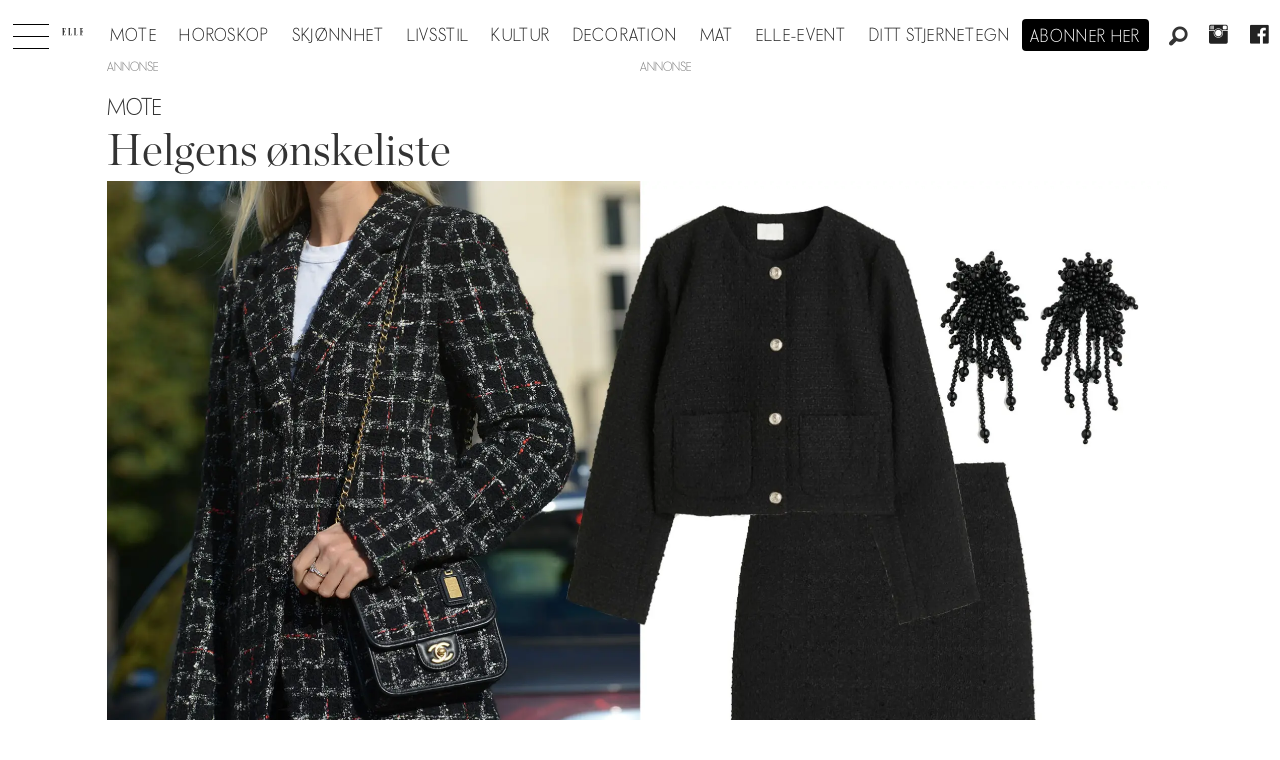

--- FILE ---
content_type: application/javascript; charset=utf-8
request_url: https://fundingchoicesmessages.google.com/f/AGSKWxXXw58dvIVtMhcfcN2xUmmS6yWIRjb6FfJGjnTwV1kE7a8gRR5y8tKqvrmJYP8kUkga-jt1UVZEuQ490D_fp8v-aRQ11wJWkO_aXsLBIKn4Q1ToU3FIpIwEQvvUzDVxo77FJfTgf1yG1Tah4ugwyU7T5OGKyZT0bxDxfiA8VPOxifc_ophZd6cR82QM/__advert_1./servead..ro/ads//adscontrol./ad.serve.
body_size: -1295
content:
window['f0673c5f-6b5e-40f5-a173-c74787b42f1a'] = true;